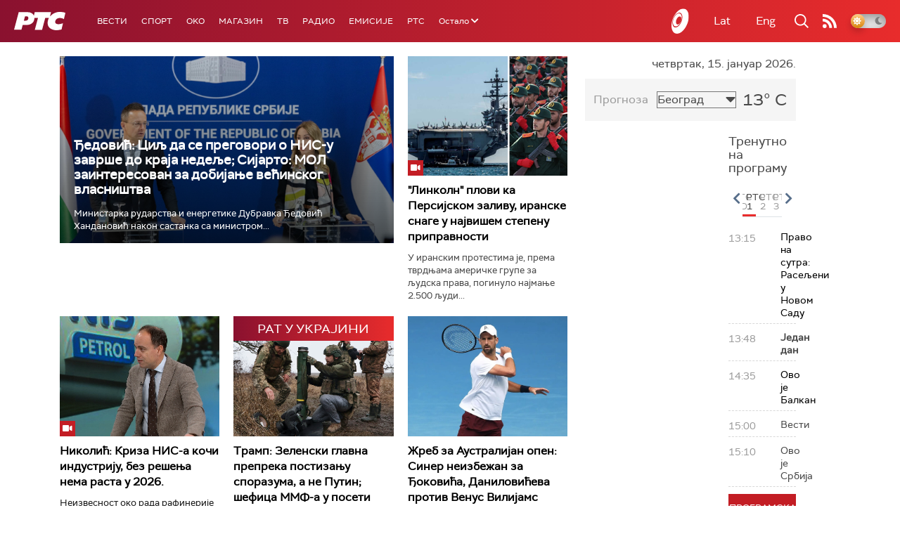

--- FILE ---
content_type: text/html;charset=UTF-8
request_url: https://www.rts.rs/ajax/epsilonScheme.jsp?itemId=&name=rts1
body_size: 459
content:






<div id="programList">
    
        <div class="programRow">
            <div class="time ColorOstalo">
                <span>13:15</span>
            </div>
            <div class="name ">
                
                    <a href="/tv/rts1/5862800/pravo-na-sutra-raseljeni-u-novom-sadu.html">
                        <span style="">Право на сутра: Расељени у Новом Саду</span>
                    </a>
                
                
            </div>
        </div>
    
        <div class="programRow">
            <div class="time ColorOstalo">
                <span>13:48</span>
            </div>
            <div class="name current">
                
                
                    <span style="">Један дан</span>
                
            </div>
        </div>
    
        <div class="programRow">
            <div class="time ColorOstalo">
                <span>14:35</span>
            </div>
            <div class="name ">
                
                    <a href="/tv/rts1/5866720/ovo-je-balkan.html">
                        <span style="">Ово је Балкан</span>
                    </a>
                
                
            </div>
        </div>
    
        <div class="programRow">
            <div class="time ColorOstalo">
                <span>15:00</span>
            </div>
            <div class="name ">
                
                
                    <span style="">Вести</span>
                
            </div>
        </div>
    
        <div class="programRow">
            <div class="time ColorOstalo">
                <span>15:10</span>
            </div>
            <div class="name ">
                
                
                    <span style="">Ово је Србија</span>
                
            </div>
        </div>
    
</div>

<div class="programListFull">
    <a href="/tv/rts1/broadcast.html"> 
        Програмска шема за данас
    </a>
</div>

--- FILE ---
content_type: text/html; charset=utf-8
request_url: https://www.google.com/recaptcha/api2/aframe
body_size: 269
content:
<!DOCTYPE HTML><html><head><meta http-equiv="content-type" content="text/html; charset=UTF-8"></head><body><script nonce="6GvNpSGKTALmJvJp2MVIBg">/** Anti-fraud and anti-abuse applications only. See google.com/recaptcha */ try{var clients={'sodar':'https://pagead2.googlesyndication.com/pagead/sodar?'};window.addEventListener("message",function(a){try{if(a.source===window.parent){var b=JSON.parse(a.data);var c=clients[b['id']];if(c){var d=document.createElement('img');d.src=c+b['params']+'&rc='+(localStorage.getItem("rc::a")?sessionStorage.getItem("rc::b"):"");window.document.body.appendChild(d);sessionStorage.setItem("rc::e",parseInt(sessionStorage.getItem("rc::e")||0)+1);localStorage.setItem("rc::h",'1768482563420');}}}catch(b){}});window.parent.postMessage("_grecaptcha_ready", "*");}catch(b){}</script></body></html>